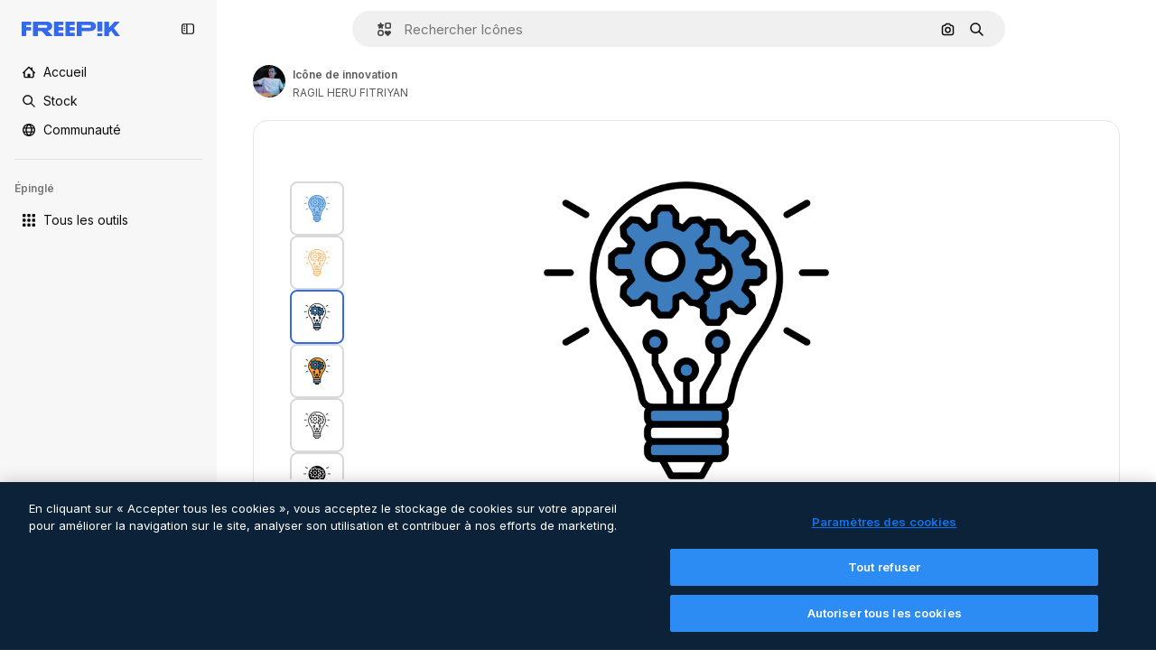

--- FILE ---
content_type: text/javascript
request_url: https://static.cdnpk.net/_next/static/chunks/5206-772b67d54f87b1b4.js
body_size: 7990
content:
!function(){try{var e="undefined"!=typeof window?window:"undefined"!=typeof global?global:"undefined"!=typeof self?self:{},t=(new e.Error).stack;t&&(e._sentryDebugIds=e._sentryDebugIds||{},e._sentryDebugIds[t]="520f1db4-559c-4f91-8bd9-cb96290991d1",e._sentryDebugIdIdentifier="sentry-dbid-520f1db4-559c-4f91-8bd9-cb96290991d1")}catch(e){}}(),(self.webpackChunk_N_E=self.webpackChunk_N_E||[]).push([[5206,4925,544,364],{80801:function(e,t,n){"use strict";n.d(t,{P:function(){return l}});var r=n(97458),i=n(770),o=n(96065),a=n(52983),c=n(40197);let l=(0,a.forwardRef)((e,t)=>{let{className:n,...a}=e;return(0,r.jsx)("button",{...a,ref:t,className:(0,c.m6)("hover:bg-surface-0/20 absolute right-0 top-[-45px] flex size-[45px] items-center justify-center rounded-sm bg-transparent text-default-foreground-0 xs:text-white lg:right-4 lg:top-5",n),children:(0,r.jsx)(i.J,{as:o.Z})})})},59832:function(e,t,n){"use strict";n.d(t,{g:function(){return d}});var r=n(97458),i=n(53344),o=n.n(i),a=n(21488),c=n(73565);let l=o()(()=>Promise.all([n.e(3515),n.e(1633),n.e(8454),n.e(5528),n.e(2006),n.e(7301),n.e(9762),n.e(7941),n.e(3804),n.e(1450),n.e(1994),n.e(7232),n.e(1292),n.e(3353)]).then(n.bind(n,89088)).then(e=>e.VideoModal),{loadableGenerated:{webpack:()=>[89088]},ssr:!1}),u=o()(()=>Promise.all([n.e(3515),n.e(1821),n.e(7941),n.e(3804),n.e(1450),n.e(3649),n.e(5874)]).then(n.bind(n,12850)).then(e=>e.RegularModal),{loadableGenerated:{webpack:()=>[12850]},ssr:!1}),s=o()(()=>Promise.all([n.e(3515),n.e(2742)]).then(n.bind(n,22742)).then(e=>e.IconModal),{loadableGenerated:{webpack:()=>[22742]},ssr:!1}),d=()=>(0,r.jsxs)(r.Fragment,{children:[(0,r.jsx)(c.P,{}),(0,r.jsx)(f,{})]}),f=()=>{let e=(0,a.l)();return"regular"===e?(0,r.jsx)(u,{}):"video"===e?(0,r.jsx)(l,{}):"icon"===e?(0,r.jsx)(s,{}):null}},10997:function(e,t,n){"use strict";n.d(t,{K:function(){return r}});let r=(0,n(52983).createContext)(void 0)},33956:function(e,t,n){"use strict";n.d(t,{T:function(){return r}});let r=(0,n(52983).createContext)(void 0)},5298:function(e,t,n){"use strict";n.d(t,{t:function(){return l}});var r=n(97458),i=n(52983),o=n(73459),a=n(10997),c=n(33956);let l=e=>{let{children:t,resourceId:n}=e,[l,u]=(0,i.useState)(!1);(0,o.n)((0,i.useCallback)(()=>{u(!1)},[])),(0,i.useEffect)(()=>{u(!1)},[n]);let s=(0,i.useMemo)(()=>({openPostDownload:()=>u(!0),closePostDownload:()=>u(!1)}),[u]);return(0,r.jsx)(c.T.Provider,{value:l,children:(0,r.jsx)(a.K.Provider,{value:s,children:t})})}},99638:function(e,t,n){"use strict";n.d(t,{a:function(){return b},Y:function(){return w}});var r=n(97458),i=n(52983),o=n(23113),a=n(27793),c=n(90312),l=n(14657),u=n(770),s=n(48681),d=n(9249),f=n(96065),h=n(98821),m=n.n(h),g=n(10893),x=n(12976);let v=e=>{let{onClose:t,isOpen:n}=e,{t:i}=(0,g.$G)(["iconEditor","topNav","nav"]),{loginUrl:u,setLoginCookies:d}=(0,a.J)(),{signUpUrl:f}=(0,c.e)(),h=e=>{let t=new URL(document.location.href);t.searchParams.set("open_editor","1"),d(t.href),window.location.assign(e)},v=(0,o.a)("lgMax");return(0,r.jsxs)(s.u,{open:n,modal:!0,size:v?"xs":"lg",children:[(0,r.jsx)(p,{onClose:t}),(0,r.jsxs)("div",{className:"$flex $h-full $w-full $flex-col $justify-center lg:$h-450 lg:$w-400",children:[(0,r.jsx)("h3",{className:"$mb-20 $font-alternate $text-2xl $font-semibold $text-surface-foreground-0 md:$text-5xl",children:i("iconEditor:modalLoginRegister.title")}),(0,r.jsx)("p",{className:"$mb-10 $text-base $leading-normal md:$text-xl text-surface-foreground-1",children:i("iconEditor:modalLoginRegister.description")}),(0,r.jsx)("p",{className:"$mb-40 $text-base $font-bold $leading-normal md:$text-xl text-surface-foreground-2",children:i("iconEditor:modalLoginRegister.itsFree")}),(0,r.jsx)(l.gg,{size:"md",color:"blue",onClick:()=>{h(u)},block:!0,className:"$mb-20",children:i("topNav:more.logIn")}),(0,r.jsx)(l.f5,{size:"md",color:"gray",onClick:()=>{h(f)},block:!0,children:i("nav:signUp")})]}),(0,r.jsx)(m(),{src:"".concat(x.p,"/icons/editor/editor-modal-login-register.png"),alt:"editor image description",width:554,height:564,className:"$absolute $right-0 $top-0 $hidden lg:$block"})]})},p=e=>{let{onClose:t}=e,{t:n}=(0,g.$G)("common");return(0,r.jsxs)("button",{onClick:t,className:"$absolute $right-20 $top-20 $z-1 $text-inherit hover:$text-grayEbony/70",children:[(0,r.jsx)(u.J,{as:f.Z,size:"xl"}),(0,r.jsx)(d.T,{children:n("close")})]})},b=(0,i.createContext)(void 0),w=e=>{let{children:t}=e,[n,o]=(0,i.useState)(!1),a=(0,i.useCallback)(()=>o(!0),[]);return(0,r.jsxs)(b.Provider,{value:a,children:[t,(0,r.jsx)(v,{isOpen:n,onClose:()=>o(!1)})]})}},41318:function(e,t,n){"use strict";n.d(t,{IQ:function(){return a},OE:function(){return c},SH:function(){return i},d8:function(){return r},sS:function(){return o}});let r="/ai/faq/attribution-how-when-and-where",i="/ai/faq/difference-between-svg-and-png-formats",o="/ai/faq/animated-icons-formats",a="/ai/faq/how-to-download-freepik-and-flaticon-licenses",c="/ai/faq/how-to-edit-animated-icons"},21148:function(e,t,n){"use strict";n.d(t,{_:function(){return r}});let r=(0,n(52983).createContext)({})},57766:function(e,t,n){"use strict";n.d(t,{K:function(){return o}});var r=n(52983),i=n(21148);let o=()=>(0,r.useContext)(i._).icon},84168:function(e,t,n){"use strict";n.d(t,{e:function(){return o}});var r=n(52983),i=n(21148);let o=()=>{let e=(0,r.useContext)(i._);if(!e)throw Error("useIconDetailContext has to be used within <IconDetailContextProvider");return e}},57580:function(e,t,n){"use strict";n.d(t,{ac:function(){return x},KX:function(){return r.K},em:function(){return i.e},ZI:function(){return a}});var r=n(57766),i=n(84168),o=n(52983);let a=()=>{var e,t,n;let{iconType:i,name:a,family:c,thumbnails:l}=(0,r.K)(),u="animated"===i?l.videoLarge:void 0;return(0,o.useMemo)(()=>{var e;return{large:{url:l.large.url,width:l.large.width,height:l.large.height},medium:{url:l.medium.url,width:l.medium.width,height:l.medium.height},small:{url:l.small.url,width:l.small.width,height:l.small.height},videoAnimated:u,title:a,familyName:null!==(e=null==c?void 0:c.name)&&void 0!==e?e:"",iconType:i}},[null===(e=l.large)||void 0===e?void 0:e.url,null===(t=l.large)||void 0===t?void 0:t.width,null===(n=l.large)||void 0===n?void 0:n.height,l.small,l.medium,u,i,a,null==c?void 0:c.name])};var c=n(97458),l=n(45451),u=n(53344),s=n.n(u),d=n(5298),f=n(99638),h=n(21148);let m=s()(()=>Promise.all([n.e(9984),n.e(4224),n.e(3267),n.e(757)]).then(n.bind(n,90757)).then(e=>e.IconEditorProvider),{loadableGenerated:{webpack:()=>[90757]}}),g=s()(()=>n.e(921).then(n.bind(n,921)).then(e=>e.AnimatedIconEditorProvider),{loadableGenerated:{webpack:()=>[921]}}),x=e=>{var t;let{children:n,icon:r}=e,i=v(r.id,null===(t=r.family)||void 0===t?void 0:t.id),a=(0,o.useMemo)(()=>({...i,icon:r}),[i,r]);return(0,c.jsx)(b,{iconType:r.iconType,children:(0,c.jsx)(f.Y,{children:(0,c.jsx)(h._.Provider,{value:a,children:(0,c.jsx)(d.t,{resourceId:r.id,children:n})})})})},v=(e,t)=>{let[n,r]=(0,o.useState)(!1),[i,a]=(0,o.useState)(null),c=p(t),l=(0,o.useCallback)(e=>{e&&a(e),r(!0),c()},[c]),u=(0,o.useCallback)(()=>r(!1),[]);return(0,o.useEffect)(()=>{r(!1),a(null)},[e]),{isShowingEditor:n,showEditor:l,hideEditor:u,originalEditorResource:i}},p=e=>()=>(0,l.sendGTMEvent)({event:"ga4event",event_name:"tooltip_edit",location:"resource_detail",family_id:e}),b=e=>{let{iconType:t,children:n}=e;return"animated"===t?(0,c.jsx)(g,{children:n}):(0,c.jsx)(m,{children:n})}},80762:function(e,t,n){"use strict";n.d(t,{E:function(){return a}});var r=n(97458),i=n(99881),o=n(60364);let a=e=>{let{hasSearchByImage:t=!0,enableShortcut:n=!0,forceShowAssetTypesInAutocomplete:a=!1,alternates:c}=e;return(0,r.jsx)(i.y,{searchBar:(0,r.jsx)(o.SearchForm,{enableShortcut:n,hasSearchByImage:t,showAssetTypesInAutocomplete:a,className:"mx-auto lg:max-w-[800px]"}),alternates:c})}},72250:function(e,t,n){"use strict";n.r(t),n.d(t,{SearchBar:function(){return r.E}});var r=n(80762)},60364:function(e,t,n){"use strict";n.r(t),n.d(t,{SearchForm:function(){return r.U}});var r=n(68115)},41571:function(e,t,n){"use strict";n.d(t,{p:function(){return r.pD},r:function(){return i}});var r=n(52215);let i="".concat(r.pD,"/collections/images/no-resources.svg")},12976:function(e,t,n){"use strict";n.d(t,{p:function(){return r.p},r:function(){return r.r}});var r=n(41571)},12510:function(e,t,n){"use strict";n.d(t,{i:function(){return I}});var r=n(97458),i=n(54606),o=n(83897),a=n(22196),c=n(58932),l=n(7616),u=n(51780),s=n.n(u),d=n(52983),f=n(23113),h=n(72538);let m=()=>{let e=(0,f.a)("lgMax"),[t,n]=(0,l.KO)(h.jL),r=(0,l.b9)(h.xk),[i,o]=(0,l.KO)(h.tL);(0,d.useEffect)(()=>{let e=()=>{r(!1)};return s().events.on("routeChangeComplete",e),()=>{s().events.off("routeChangeComplete",e)}},[r]),(0,d.useEffect)(()=>{if(e||"floating"!==i)return},[e,t,n,i,o])};var g=n(73506),x=n(99881),v=n(84925),p=n(36773),b=n(9439),w=n(20824),j=n(83692),y=n(53344),k=n.n(y),$=n(60364);let C=k()(()=>n.e(1280).then(n.bind(n,32644)).then(e=>e.Notifications),{loadableGenerated:{webpack:()=>[32644]},ssr:!1}),I=e=>{let{includeSearchBar:t,topBanner:n,alternates:u,obfuscateLanguageLinks:s,children:d}=e;m();let f=(0,l.Dv)(i.k),h=null;return"client"===f.status&&f.isLoggedIn&&(h=f.fullInfo.id),(0,r.jsx)(b.e,{brazeKey:"8086d9ee-1f81-4508-ba9f-3a661635ac90",children:(0,r.jsx)(w.X,{userId:h,waitingData:"client"!==f.status,children:(0,r.jsx)(p.V,{children:(0,r.jsxs)(a.D,{children:[(0,r.jsx)(c.J,{children:(0,r.jsx)(g.U,{enableClientSideNavigation:!0})}),(0,r.jsxs)(o.A,{children:[(0,r.jsx)(C,{}),n&&(0,r.jsx)(v.TopBanner,{...n}),t&&(0,r.jsx)("div",{className:"sticky top-0 z-[1] bg-surface-0",children:(0,r.jsx)(x.y,{searchBar:(0,r.jsx)($.SearchForm,{hasSearchByImage:!0,showAssetTypesInAutocomplete:!0,className:"mx-auto lg:max-w-[800px]"}),alternates:u})}),d,(0,r.jsx)(j.$,{alternates:u,obfuscateLanguageLinks:s})]})]})})})})}},55201:function(e,t,n){"use strict";n.d(t,{h:function(){return r},l:function(){return i}});let r="sendToAISuiteEvent",i="/pikaso"},73459:function(e,t,n){"use strict";n.d(t,{n:function(){return o}});var r=n(52983),i=n(55201);let o=e=>{(0,r.useEffect)(()=>{let t=()=>{e()};return window.addEventListener(i.h,t),()=>{window.removeEventListener(i.h,t)}},[e])}},49159:function(e,t,n){"use strict";n.d(t,{O:function(){return o}});var r=n(25983);let i={standard:"/icon",animated:"/animated-icon",sticker:"/sticker",uicon:"/icon"},o=e=>(0,r.$T)(i[e])},68169:function(e,t,n){"use strict";n.d(t,{j:function(){return o}});var r=n(52983),i=n(49159);let o=function(){let e=arguments.length>0&&void 0!==arguments[0]?arguments[0]:"standard",t=(0,i.O)(e);return(0,r.useCallback)(e=>{let{slug:n}=e;return"".concat(t,"/").concat(n)},[t])}},3676:function(e,t,n){"use strict";n.d(t,{U:function(){return c}});var r=n(51780),i=n(52983),o=n(73701),a=n(23305);let c=()=>{let e=(0,o.Z)(),{push:t}=(0,r.useRouter)(),n=(0,a.a)();return(0,i.useCallback)(()=>{if(null===n){e();return}t({pathname:n.pathname,query:n.query},n.as,{shallow:!0,scroll:!1}).then(()=>{e()})},[e,n,t])}},90925:function(e,t,n){"use strict";n.d(t,{i:function(){return o}});var r=n(7616),i=n(44932);let o=()=>(0,r.KO)(i.Lq)},73701:function(e,t,n){"use strict";n.d(t,{Z:function(){return a}});var r=n(7616),i=n(52983),o=n(44932);let a=()=>{let e=(0,r.b9)(o.D),t=(0,r.b9)(o.Gs),n=(0,r.b9)(o.d2);return(0,i.useCallback)(()=>{n(null),e(null),t(null)},[t,e,n])}},23305:function(e,t,n){"use strict";n.d(t,{a:function(){return o}});var r=n(7616),i=n(44932);let o=()=>(0,r.Dv)(i.d2)},28372:function(e,t,n){"use strict";n.d(t,{b:function(){return o}});var r=n(7616),i=n(44932);let o=()=>(0,r.Dv)(i.D)},21488:function(e,t,n){"use strict";n.d(t,{l:function(){return a}});var r=n(7616),i=n(44932),o=n(28372);let a=()=>{let e=(0,o.b)(),t=(0,r.Dv)(i.yr);return e?t(e):null}},25240:function(e,t,n){"use strict";n.d(t,{iA:function(){return r.i},Zk:function(){return i.Z},CY:function(){return h},oL:function(){return v},aJ:function(){return p.a},Mr:function(){return f},yd:function(){return b},bA:function(){return d.b}});var r=n(90925),i=n(73701),o=n(7616),a=n(51780),c=n(52983),l=n(44932),u=n(21488);let s=()=>{let e=(0,u.l)(),t=(0,o.Dv)(l.rQ);return e?t(e):null};var d=n(28372);let f=()=>(0,o.b9)(l.D),h=e=>{let t=f(),n=x(),r=m(),i=g(),a=(0,o.b9)(l.yr),s=(0,u.l)(),d=(0,c.useCallback)(o=>{let c=r(o);if(!c)return;let{resource:l,newPosition:u}=c;return()=>{!n()&&(i(e(l,u)),t(l.id),s&&a(l.id,s))}},[r,n,e,i,t,s,a]);return{previousResource:d("previous"),nextResource:d("next")}},m=()=>{let e=(0,d.b)(),t=s();return(0,c.useCallback)(n=>{if(!t)return null;let r=t.filter(e=>"ads"!==e.name),i=r.findIndex(t=>t.id===e);if(-1===i)return null;let o=i+("previous"===n?-1:1),a=r[o];return a?{resource:a,newPosition:o}:null},[t,e])},g=()=>{let{push:e,pathname:t,query:n}=(0,a.useRouter)();return(0,c.useCallback)(r=>{e({pathname:t,query:n},r,{shallow:!0,scroll:!1})},[t,e,n])},x=()=>{let e=(0,c.useRef)(0);return(0,c.useCallback)(()=>{let t=Date.now(),n=t-e.current<1e3;return n||(e.current=t),n},[])},v=()=>{let e=(0,a.useRouter)(),t=(0,o.b9)(l.d2),[n,r]=(0,o.KO)(l.D),i=(0,o.b9)(l.rQ),u=(0,o.b9)(l.yr);return(0,c.useCallback)((o,a,c)=>{if(null===n&&null!==o){let{pathname:n,search:r,hash:i}=document.location;t({pathname:e.pathname,query:e.query,as:"".concat(n).concat(r).concat(i)})}r(o),i(c,a),u(o,c)},[n,r,i,u,t,e.pathname,e.query])};var p=n(23305);let b=()=>{let e=s(),t=(0,d.b)();if(e)return e.find(e=>e.id===t)}},44932:function(e,t,n){"use strict";n.d(t,{D:function(){return i},Db:function(){return d},G4:function(){return f},Gs:function(){return o},Lq:function(){return s},d2:function(){return u},rQ:function(){return a},yr:function(){return l}});var r=n(24399);let i=(0,r.cn)(null),o=(0,r.cn)(null),a=(0,r.cn)(e=>t=>{var n;return(null!==(n=e(o))&&void 0!==n?n:{})[t]},(e,t,n,r)=>{var i;let a=null!==(i=e(o))&&void 0!==i?i:{};t(o,{...a,[n]:r})}),c=(0,r.cn)(null),l=(0,r.cn)(e=>t=>{var n;return(null!==(n=e(c))&&void 0!==n?n:{})[t]},(e,t,n,r)=>{var i;let o=null!==(i=e(c))&&void 0!==i?i:{};t(c,{...o,[n]:r})}),u=(0,r.cn)(null),s=(0,r.cn)(!1),d=(0,r.cn)(null),f=(0,r.cn)(null)},59551:function(e,t,n){"use strict";n.d(t,{E$:function(){return a},Er:function(){return l},Kv:function(){return c},MM:function(){return o},fN:function(){return u},ok:function(){return i},vv:function(){return r}});let r=4,i=3e5,o="1000px",a=500,c=.1,l=6e5,u=24},93131:function(e,t,n){"use strict";n.d(t,{D2:function(){return c},WM:function(){return l},ef:function(){return u},hE:function(){return a},jp:function(){return s},nu:function(){return o}});var r=n(24399),i=n(59551);let o=(0,r.cn)(1),a=(0,r.cn)(1),c=(0,r.cn)(1),l=(0,r.cn)(0),u=(0,r.cn)(""),s=(0,r.cn)(e=>e(o)<i.vv)},62465:function(e,t,n){"use strict";n.d(t,{Z:function(){return k}});var r=n(97458),i=n(52983),o=n(18377),a=n(66209),c=n(77507),l=n(57580),u=n(59832),s=n(72250),d=n(12510),f=n(16142),h=n(25983),m=n(16388),g=n.n(m),x=n(41318),v=n(7559),p=n(89633),b=n(41275),w=n(10893);let j=()=>{let{icon:{name:e,family:t},cdns:n}=(0,l.em)(),{large:r}=(0,l.ZI)(),{t:o}=(0,w.$G)("iconsDetail"),a=(0,i.useMemo)(()=>{var n;return{name:(0,b.h)(e),style:null!==(n=null==t?void 0:t.name)&&void 0!==n?n:""}},[e,null==t?void 0:t.name]);return(0,i.useMemo)(()=>({title:"".concat(o("seoTitle",a)),description:"".concat(o("seoDescription",a)),cdns:n,image:r}),[o,a,n,r])},y=()=>{let e=(0,h.ZK)(),{domain:t}=(0,h.Vx)(),n="".concat(t).concat((0,h.$T)("/icon")),o="".concat(t).concat((0,h.$T)("/icons")),{description:a,title:c}=j(),{slug:u,tags:s,thumbnails:d,created:f,author:m}=(0,l.KX)(),b=(0,h.z9)(),w=(0,v.F)(t,m.name),y=(0,p.w)(),k=(0,i.useMemo)(()=>{let r=new Date(f).toISOString().split(".")[0];return{"@context":"https://schema.org","@graph":[{"@type":"WebPage",url:"".concat(n,"/").concat(encodeURI(u)),"@id":"".concat(n,"/").concat(u,"#webpage"),name:c,description:a,inLanguage:e,relatedLink:o,significantLink:null==s?void 0:s.map(e=>"".concat(o,"/").concat(e.slug)),isPartOf:{"@id":"".concat(t,"/#website")},mainEntity:{"@type":"ImageObject",contentUrl:d.large.url,name:c,description:c,caption:c,datePublished:r,encodingFormat:"image/png",height:"".concat(d.large.height,"px"),width:"".concat(d.large.width,"px"),license:b(x.IQ),acquireLicensePage:"".concat(n,"/").concat(u),thumbnailUrl:d.medium.url,publisher:{"@type":"Organization",name:"Freepik","@id":"".concat(t,"/#organization")},creator:w,creditText:y(m.name),copyrightNotice:m.name}}]}},[f,n,u,c,a,e,o,s,t,d.large.url,d.large.height,d.large.width,d.medium.url,b,w,y,m.name]);return(0,r.jsx)(g(),{children:(0,r.jsx)("script",{type:"application/ld+json",dangerouslySetInnerHTML:{__html:JSON.stringify(k)}})})};var k=e=>((0,i.useEffect)(()=>{document.documentElement.scrollTop=0},[]),(0,r.jsx)(f.N,{children:(0,r.jsxs)(d.i,{alternates:e.alternates,children:[(0,r.jsx)(s.SearchBar,{hasSearchByImage:!0,forceShowAssetTypesInAutocomplete:!0,alternates:e.alternates}),e.icon.id?(0,r.jsxs)(l.ac,{icon:e.icon,children:[(0,r.jsx)(c.IconDetailContent,{}),(0,r.jsx)(y,{})]}):null,(0,r.jsx)(u.g,{}),(0,r.jsx)(o.e,{}),(0,r.jsx)(a.I,{})]})}))},7559:function(e,t,n){"use strict";n.d(t,{F:function(){return r}});let r=(e,t)=>"freepik"===t.toLocaleLowerCase()?{"@type":"Organization",name:t,"@id":"".concat(e,"/#organization")}:{"@type":"Person",name:t,worksFor:{"@id":"".concat(e,"/#organization")}}},89633:function(e,t,n){"use strict";n.d(t,{w:function(){return i}});var r=n(10893);let i=()=>{let{t:e}=(0,r.$G)(["common","icons"]);return t=>"Freepik"===t?"".concat(e("icons:iconByAuthor",{author:t})):"".concat(e("icons:iconByAuthorOnFreepik",{author:t}))}},89507:function(e,t,n){"use strict";var r=n(97458);t.Z=e=>(0,r.jsx)("svg",{xmlns:"http://www.w3.org/2000/svg",viewBox:"0 0 14 14",width:16,height:16,"aria-hidden":!0,...e,children:(0,r.jsx)("path",{d:"M9.266 6.262h2.625c.829 0 1.504-.675 1.504-1.504V2.133c0-.83-.675-1.504-1.504-1.504H9.266c-.83 0-1.504.674-1.504 1.504v2.625c0 .83.675 1.504 1.504 1.504m-.137-4.13c0-.075.061-.136.137-.136h2.625c.075 0 .136.061.136.137v2.625a.137.137 0 0 1-.136.137H9.266a.137.137 0 0 1-.137-.137zM4.727 7.739H2.102c-.83 0-1.504.675-1.504 1.504v2.625c0 .83.674 1.504 1.504 1.504h2.625c.829 0 1.503-.675 1.503-1.504V9.242c0-.83-.674-1.504-1.503-1.504m.136 4.13a.137.137 0 0 1-.136.136H2.102a.137.137 0 0 1-.137-.137V9.242c0-.075.061-.137.137-.137h2.625c.075 0 .136.062.136.137zM3.47.491A2.957 2.957 0 0 0 .516 3.445a2.957 2.957 0 0 0 2.953 2.953 2.957 2.957 0 0 0 2.953-2.953A2.957 2.957 0 0 0 3.469.492m0 4.54a1.59 1.59 0 0 1-1.586-1.587c0-.874.711-1.586 1.586-1.586.874 0 1.586.712 1.586 1.586s-.712 1.586-1.586 1.586m10.098 6.131-1.84-2.961a1.38 1.38 0 0 0-1.177-.655c-.482 0-.921.245-1.176.655l-1.84 2.961c-.266.43-.28.971-.033 1.413.244.44.708.713 1.21.713h3.679c.502 0 .965-.273 1.21-.713a1.4 1.4 0 0 0-.034-1.413m-1.17.758H8.705l-.007-.036 1.84-2.962h.029l1.84 2.962z"})})},34428:function(e,t,n){"use strict";var r=n(97458);t.Z=e=>(0,r.jsx)("svg",{xmlns:"http://www.w3.org/2000/svg",viewBox:"-49 141 512 512",width:16,height:16,"aria-hidden":!0,...e,children:(0,r.jsx)("path",{d:"M-24 422h401.645l-72.822 72.822c-9.763 9.763-9.763 25.592 0 35.355 9.763 9.764 25.593 9.762 35.355 0l115.5-115.5a25 25 0 0 0 0-35.355l-115.5-115.5c-9.763-9.762-25.593-9.763-35.355 0-9.763 9.763-9.763 25.592 0 35.355l72.822 72.822H-24c-13.808 0-25 11.193-25 25S-37.808 422-24 422"})})},7216:function(e,t,n){"use strict";var r=n(97458);t.Z=e=>(0,r.jsxs)("svg",{xmlns:"http://www.w3.org/2000/svg",width:16,height:16,viewBox:"0 0 512 512","aria-hidden":!0,...e,children:[(0,r.jsx)("path",{d:"M426.421 194.526c13.807 0 25 11.193 25 25a195.21 195.21 0 0 1-57.176 138.036 195.22 195.22 0 0 1-113.035 55.565V462h72.264c13.807 0 25 11.193 25 25s-11.193 25-25 25H158.947c-13.807 0-25-11.193-25-25s11.193-25 25-25h72.263v-48.874a195.2 195.2 0 0 1-113.034-55.564A195.21 195.21 0 0 1 61 219.526c0-13.807 11.193-25 25-25s25 11.193 25 25a145.213 145.213 0 0 0 145.211 145.211 145.21 145.21 0 0 0 145.21-145.211c0-13.807 11.193-25 25-25"}),(0,r.jsx)("path",{fillRule:"evenodd",d:"M256.21 0a97.948 97.948 0 0 1 97.947 97.947v121.579a97.948 97.948 0 1 1-195.894 0V97.947A97.945 97.945 0 0 1 256.21 0m0 50a47.95 47.95 0 0 0-47.947 47.947v121.579a47.948 47.948 0 1 0 95.894 0V97.947A47.945 47.945 0 0 0 256.21 50",clipRule:"evenodd"})]})},84925:function(e,t,n){"use strict";n.r(t),n.d(t,{TopBanner:function(){return f}});var r=n(97458),i=n(25983),o=n(14657),a=n(770),c=n(34428),l=n(10893),u=n(40197);let s=e=>{let{label:t,...n}=e,{t:i}=(0,l.$G)("common");return(0,r.jsx)("span",{className:"$rounded-sm $bg-grayEbony $px-5 $py-2 $text-sm $font-semibold $capitalize $text-white",...n,children:null!=t?t:i("new")})};n(17877);var d=(0,n(22319).c)({defaultClassName:"_a5ehco0",variantClassNames:{variant:{default:"bg-surface-0 text-surface-foreground-0",pricing:"bg-gradient-to-r from-[#4285F4] to-[#2DAEB8] text-white"}},defaultVariants:{variant:"default"},compoundVariants:[]});let f=e=>{var t,n,f;let{translationsContext:h,description:m,link:g,hideBadgeMobile:x,badgeLabel:v="badgeLabel",variant:p="default",customClassname:b,showBadge:w=!0}=e,{t:j}=(0,l.$G)(h),y=(0,i.L3)()(null!==(t=null==g?void 0:g.url.split("#")[0])&&void 0!==t?t:""),k="".concat(y,"#").concat(null!==(n=null==g?void 0:g.url.split("#")[1])&&void 0!==n?n:"");return(0,r.jsxs)("div",{className:(0,u.m6)("relative flex items-center justify-center gap-3 px-6 py-3",d({variant:p}),b),children:[w&&(0,r.jsx)(s,{label:j(v),className:"inline-flex h-6 items-center justify-center rounded border border-neutral-75 bg-transparent px-2 text-xs font-medium uppercase text-neutral-75 ".concat(x?"hidden xs:block":"")}),(0,r.jsx)("p",{className:"".concat("default"===p?"hidden sm:block":""," text-sm font-normal"),children:(0,r.jsx)(l.cC,{i18nKey:m,ns:h,components:{strong:(0,r.jsx)("strong",{})}})}),g&&(0,r.jsxs)(o.gg,{as:"a",href:k,color:"custom",size:"xs","data-cy":"top-banner-link",className:"text-surface-foreground-0",children:[(0,r.jsx)("span",{className:"block font-semibold md:hidden",children:(0,r.jsx)(l.cC,{i18nKey:null!==(f=g.labelMobile)&&void 0!==f?f:g.label,ns:h,components:{strong:(0,r.jsx)("strong",{})}})}),(0,r.jsx)("span",{className:"hidden font-semibold md:block",children:(0,r.jsx)(l.cC,{i18nKey:g.label,ns:h,components:{strong:(0,r.jsx)("strong",{})}})}),(0,r.jsx)(a.J,{as:c.Z,className:"ml-3"})]})]})}},4139:function(e,t,n){"use strict";n.d(t,{B:function(){return a},M:function(){return c}});var r=n(97458),i=n(52983);let o=(0,i.createContext)(e=>e),a=e=>{let{children:t,fixerUrl:n}=e;return(0,r.jsx)(o.Provider,{value:n,children:t})},c=()=>(0,i.useContext)(o)},55287:function(e,t,n){"use strict";n.d(t,{t:function(){return c}});var r=n(25983),i=n(51780),o=n(52983),a=n(4139);let c=function(){let{withQuery:e=!0,withParams:t=!1,replacePaths:n=!1,onlyQuery:c=!1}=arguments.length>0&&void 0!==arguments[0]?arguments[0]:{},{domain:l,routes:u}=(0,r.Vx)(),{asPath:s}=(0,i.useRouter)(),[d,f]=s.split("#"),[h,m]=d.split("?"),g=(0,a.M)();return(0,o.useMemo)(()=>{if(c)return m;let r=g(h),i=u&&n?r.split("/").reduce((e,t)=>t.length>0?"".concat(e).concat(u["/".concat(t)]||"/".concat(t)):e,""):r;return"".concat(l).concat(i).concat(e&&m?"?".concat(m):"").concat(f&&t?"#".concat(f):"")},[l,g,f,c,h,m,n,u,t,e])}},90312:function(e,t,n){"use strict";n.d(t,{e:function(){return o}});var r=n(25983),i=n(50281);let o=()=>{let e=(0,i.A)(),t=(0,r.aw)(),n=(0,r.ZK)();return{signUpUrl:"".concat("es"===n?"https://www.freepik.es/sign-up":"https://www.freepik.com/sign-up","?").concat(t),setLoginCookies:e}}},17877:function(){}}]);